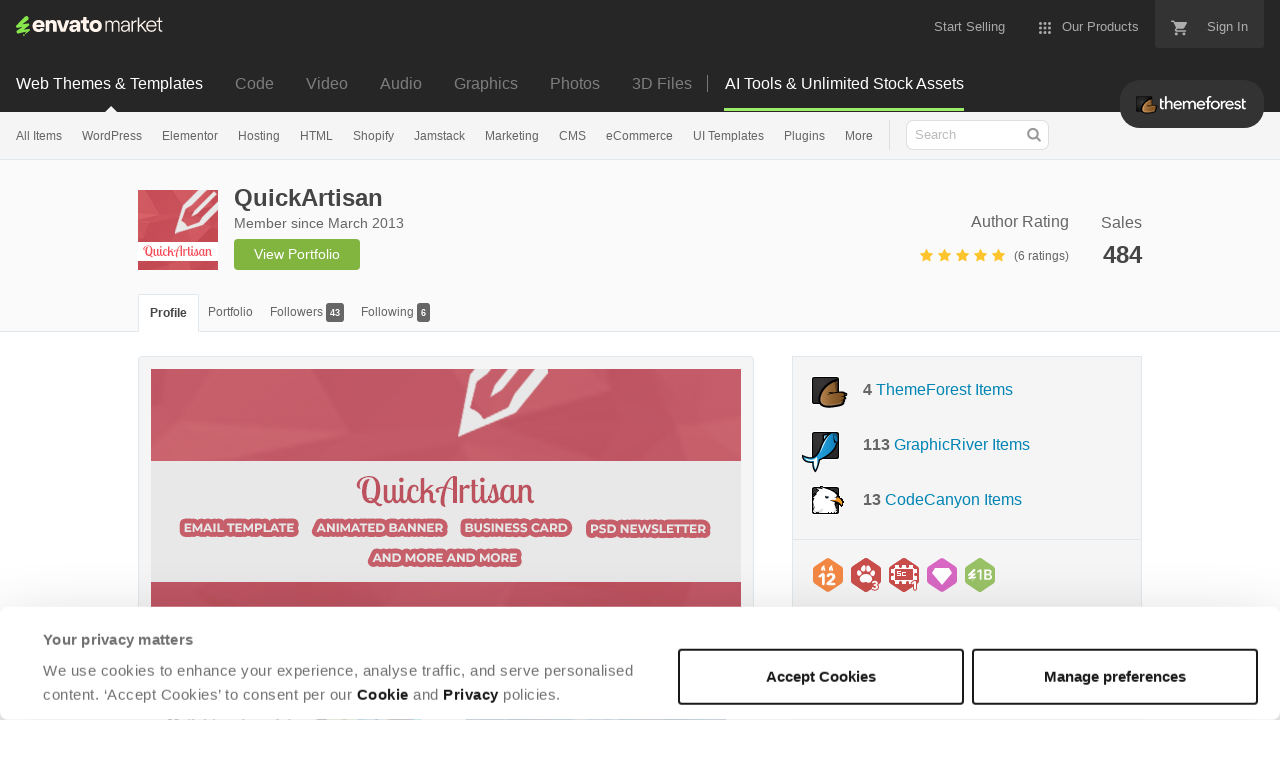

--- FILE ---
content_type: image/svg+xml
request_url: https://public-assets.envato-static.com/assets/badges/veteran_level_12-s-1ae2b9b7ab1eb6b67a4001243ad9723b89bf7402f29c89f21f94a7ef8dea5546.svg
body_size: 436
content:
<svg version="1.1" id="Small" xmlns="http://www.w3.org/2000/svg" x="0" y="0" viewBox="0 0 30 34" style="enable-background:new 0 0 30 34" xml:space="preserve"><style>.st0{fill:#f38844}.st1{fill:#fff}</style><path class="st0" d="M30 22.5c0 1.1-.7 2.5-1.7 3.1l-11.7 7.8c-.9.6-2.4.6-3.3 0L1.7 25.6c-1-.6-1.7-2-1.7-3.1v-11C0 10.4.7 9 1.7 8.4L13.4.6c.9-.6 2.4-.6 3.3 0l11.7 7.8c.9.6 1.7 2 1.7 3.1-.1 0-.1 11-.1 11z"/><path class="st1" d="M10.5 13.4c.7-.1 1.3-.5 1.6-1 .3-.6.3-1.3-.2-2.1-.9-1.5-.4-2.7-.4-2.8 0-.1 0-.2-.1-.3-.1-.1-.2-.1-.3 0s-2.9 1.5-2.9 4c0 1.1.8 2.1 1.7 2.2h.6z"/><path class="st0" d="M10.3 18.5c-.3 0-.5-.2-.5-.5v-6c0-.3.2-.5.5-.5s.5.2.5.5v6c0 .3-.2.5-.5.5z"/><path class="st1" d="M18.3 13.4c.7-.1 1.3-.5 1.6-1 .3-.6.3-1.3-.2-2.1-.9-1.5-.4-2.7-.4-2.8 0-.1 0-.2-.1-.3-.1-.1-.2-.1-.3 0-.1.1-2.9 1.5-2.9 4 0 1.1.8 2.1 1.7 2.2h.6z"/><path class="st0" d="M18.1 18.5c-.3 0-.5-.2-.5-.5v-6c0-.3.2-.5.5-.5s.5.2.5.5v6c0 .3-.2.5-.5.5z"/><path class="st1" d="M15.2 27.2c-1.6 0-1.8-.9-1.8-1.4s.1-1 1-1.7l3.9-3.5c.6-.5 1-1.1 1-1.9 0-.9-.6-1.4-1.5-1.4-.7 0-1.2.4-1.5.9-.3.5-.7.9-1.3.9-.8 0-1.3-.6-1.3-1.3 0-.3.1-.6.2-.8.8-1.3 2.3-2.1 4-2.1 2.2 0 4.4 1.2 4.4 3.7 0 1.7-1 2.7-2.1 3.7l-2.8 2.5h3.7c1.2 0 1.4.8 1.4 1.2s-.2 1.2-1.4 1.2h-5.9zM8.6 15.4c.5-.4 1-.5 1.3-.5.6 0 1.8.3 1.8 2v8.8c0 1.4-1 1.6-1.4 1.6s-1.4-.2-1.4-1.6v-7.4l-1.3 1c-.3.2-.6.3-.9.3-.7 0-1.2-.5-1.2-1.2 0-.4.2-.7.7-1.1l2.4-1.9z"/></svg>